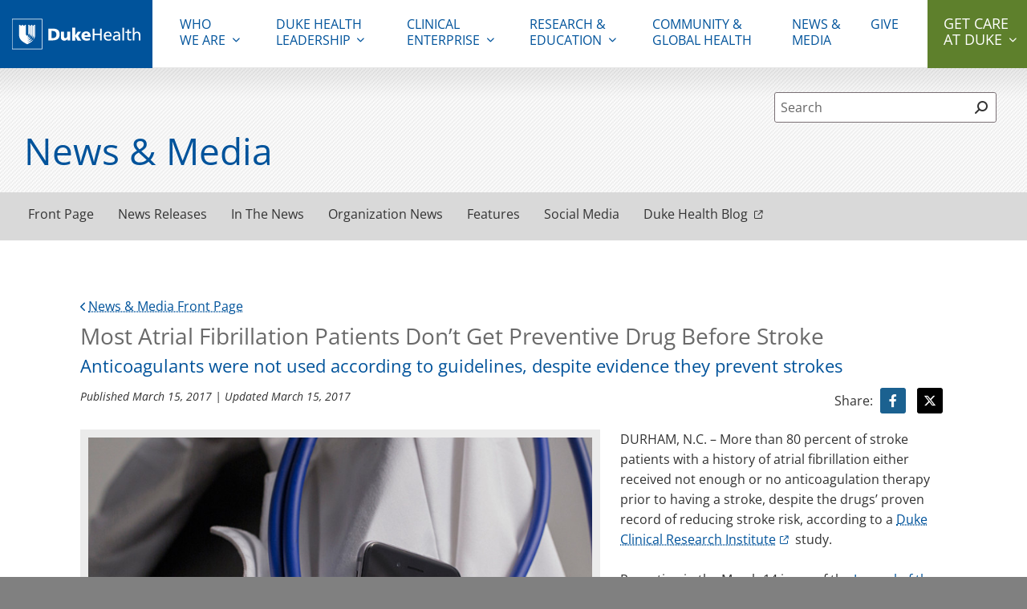

--- FILE ---
content_type: text/html; charset=UTF-8
request_url: https://corporate.dukehealth.org/news/most-atrial-fibrillation-patients-dont-get-preventive-drug-stroke
body_size: 13899
content:
<!DOCTYPE html>
<html  lang="en" dir="ltr" prefix="content: http://purl.org/rss/1.0/modules/content/  dc: http://purl.org/dc/terms/  foaf: http://xmlns.com/foaf/0.1/  og: http://ogp.me/ns#  rdfs: http://www.w3.org/2000/01/rdf-schema#  schema: http://schema.org/  sioc: http://rdfs.org/sioc/ns#  sioct: http://rdfs.org/sioc/types#  skos: http://www.w3.org/2004/02/skos/core#  xsd: http://www.w3.org/2001/XMLSchema# ">
    <head>
        <meta charset="utf-8" />
<meta name="description" content="DURHAM, N.C. – More than 80 percent of stroke patients with a history of atrial fibrillation either received not enough or no anticoagulation therapy prior to having a stroke, despite the drugs’ proven record of reducing stroke risk, according to a Duke Clinical Research Institute study." />
<link rel="canonical" href="https://corporate.dukehealth.org/news/most-atrial-fibrillation-patients-dont-get-preventive-drug-stroke" />
<meta property="og:site_name" content="Duke Health" />
<meta property="og:type" content="article" />
<meta property="og:url" content="https://corporate.dukehealth.org/news/most-atrial-fibrillation-patients-dont-get-preventive-drug-stroke" />
<meta property="og:title" content="Most Atrial Fibrillation Patients Don’t Get Preventive Drug Before Stroke" />
<meta property="og:description" content="DURHAM, N.C. – More than 80 percent of stroke patients with a history of atrial fibrillation either received not enough or no anticoagulation therapy prior to having a stroke, despite the drugs’ proven record of reducing stroke risk, according to a Duke Clinical Research Institute study." />
<meta name="twitter:card" content="summary_large_image" />
<meta name="twitter:site" content="@DukeHealth" />
<meta name="twitter:title" content="Most Atrial Fibrillation Patients Don’t Get Preventive Drug Before Stroke" />
<meta name="twitter:description" content="DURHAM, N.C. – More than 80 percent of stroke patients with a history of atrial fibrillation either received not enough or no anticoagulation therapy prior to having a stroke, despite the drugs’ proven record of reducing stroke risk, according to a Duke Clinical Research Institute study." />
<meta name="Generator" content="Drupal 10 (https://www.drupal.org)" />
<meta name="MobileOptimized" content="width" />
<meta name="HandheldFriendly" content="true" />
<meta name="viewport" content="width=device-width, initial-scale=1.0" />
<meta property="og:image" content="https://corporate.dukehealth.org/sites/default/files/DukeHealth_stethoscope_0.jpg" />
<meta property="twitter:image" content="https://corporate.dukehealth.org/sites/default/files/DukeHealth_stethoscope_0.jpg" />
<link rel="icon" href="/themes/custom/dhc/favicon.ico" type="image/vnd.microsoft.icon" />

        <meta name="viewport" content="width=device-width, initial-scale=1">
        <title>Most Atrial Fibrillation Patients Don’t Get Preventive Drug Before Stroke | Duke Health</title>
        <link rel="stylesheet" media="all" href="/sites/default/files/css/css__ti41VaqjqGyt690Sv0Lfd4TsyKNTJQCtW1jOoMHGJk.css?delta=0&amp;language=en&amp;theme=dhc&amp;include=eJxLzi9K1U8pKi1IzNFLzEqs0EnJSNZPz8lPSszRLS6pzMnMS9dJrSgB0tkwZVCuTnFlcUlqrn5SYnEqALgwGw8" />
<link rel="stylesheet" media="all" href="https://alertbar.oit.duke.edu/sites/all/themes/blackwell/css/alert.css" defer async />
<link rel="stylesheet" media="all" href="/sites/default/files/css/css_HiIueVR4HiNQMY4qbeCp-t1Gl7KOhwLPJA07bWiFaY0.css?delta=2&amp;language=en&amp;theme=dhc&amp;include=eJxLzi9K1U8pKi1IzNFLzEqs0EnJSNZPz8lPSszRLS6pzMnMS9dJrSgB0tkwZVCuTnFlcUlqrn5SYnEqALgwGw8" defer />

        <script>
/*! loadCSS. [c]2017 Filament Group, Inc. MIT License */
!function(a){"use strict";var b=function(b,c,d){function e(a){return h.body?a():void setTimeout(function(){e(a)})}function f(){i.addEventListener&&i.removeEventListener("load",f),i.media=d||"all"}var g,h=a.document,i=h.createElement("link");if(c)g=c;else{var j=(h.body||h.getElementsByTagName("head")[0]).childNodes;g=j[j.length-1]}var k=h.styleSheets;i.rel="stylesheet",i.href=b,i.media="only x",e(function(){g.parentNode.insertBefore(i,c?g:g.nextSibling)});var l=function(a){for(var b=i.href,c=k.length;c--;)if(k[c].href===b)return a();setTimeout(function(){l(a)})};return i.addEventListener&&i.addEventListener("load",f),i.onloadcssdefined=l,l(f),i};"undefined"!=typeof exports?exports.loadCSS=b:a.loadCSS=b}("undefined"!=typeof global?global:this);
/*! loadCSS rel=preload polyfill. [c]2017 Filament Group, Inc. MIT License */
!function(a){if(a.loadCSS){var b=loadCSS.relpreload={};if(b.support=function(){try{return a.document.createElement("link").relList.supports("preload")}catch(b){return!1}},b.poly=function(){for(var b=a.document.getElementsByTagName("link"),c=0;c<b.length;c++){var d=b[c];"preload"===d.rel&&"style"===d.getAttribute("as")&&(a.loadCSS(d.href,d,d.getAttribute("media")),d.rel=null)}},!b.support()){b.poly();var c=a.setInterval(b.poly,300);a.addEventListener&&a.addEventListener("load",function(){b.poly(),a.clearInterval(c)}),a.attachEvent&&a.attachEvent("onload",function(){a.clearInterval(c)})}}}(this);
</script>        <script type="application/json" data-drupal-selector="drupal-settings-json">{"path":{"baseUrl":"\/","pathPrefix":"","currentPath":"node\/12892","currentPathIsAdmin":false,"isFront":false,"currentLanguage":"en","isloggedin":false},"pluralDelimiter":"\u0003","suppressDeprecationErrors":true,"gtag":{"tagId":"","consentMode":false,"otherIds":[],"events":[],"additionalConfigInfo":[]},"ajaxPageState":{"libraries":"eJxdiEkOgCAMAD-E9EmmQFOXYo2tCfxeDl70MpOZsmRg0YQymXdZDw7UfHiHct0nSnwzsCoLzY4MPPDviBu276zBujlVSGj0AGT0KGo","theme":"dhc","theme_token":null},"ajaxTrustedUrl":[],"gtm":{"tagId":null,"settings":{"data_layer":"dataLayer","include_environment":false},"tagIds":["GTM-MCWVL7"]},"multiselect":{"widths":"250"},"user":{"uid":0,"permissionsHash":"16e923a923df31efd99d9211fef39885a785bf428e9b4be0eae4bab800564611"}}</script>
<script src="/sites/default/files/js/js_FtDQTrnUVrL0PL-vqTxAzTunhMPP4nDIZIrFDezfhFY.js?scope=header&amp;delta=0&amp;language=en&amp;theme=dhc&amp;include=eJxLyUjWT8_JT0rM0S0uqczJzEvXSa0oAdLZ-ilFpQWJOXpQrk56fn56Tmp8SWK6fjqQQOfrJWYlVqAK5gIAmYojzw"></script>
<script src="/modules/contrib/google_tag/js/gtag.js?t6yb6n"></script>
<script src="/modules/contrib/google_tag/js/gtm.js?t6yb6n"></script>

    </head>
    <body  class="node-type-article">
        <noscript><iframe src="https://www.googletagmanager.com/ns.html?id=GTM-MCWVL7"
                  height="0" width="0" style="display:none;visibility:hidden"></iframe></noscript>

          <div class="dialog-off-canvas-main-canvas" data-off-canvas-main-canvas>
    <div id="body-wrap">
    <div class="visually-hidden" role="region" aria-label="header"><h1>Duke Health</h1></div>
    
                    <a class="skip-main" href="#layout">Skip to main content</a>
<header id="header">
	<div id="logo">
		<a href="/"><img alt="Duke Health" src="/themes/custom/dhc/assets/dh_horz_white.svg"/></a>
	</div>

	<!-- Mobile Nav -->
	<nav role="navigation" aria-label="mobile" id="mobile-nav">
		<div class="row">
			<div id="mobile-nav--col1">
				<a href="/"><img src="/themes/custom/dhc/assets/dh_horz_blue.svg" alt="Duke Health"></a>
			</div>			
			
			<div id="mobile-nav--col2">
				<div id="mobile-nav--col2-1">
					<a id="mobile-search-toggle" href="#"><i class="fa fa-search fa-flip-horizontal"></i><span class="sr-only">Open Mobile Search</span></a>
				</div>
				<div id="mobile-nav--col2-2">
					<a href="#" class="dhc-mobile-nav-toggle">Menu</a>
				</div>
			</div>
		</div>

		<!-- Mobile Search -->
		<div id="mobile-search">
			<div class="row">
				<form action="/search">
				<label for="mobile_term">Search</label>
					<input class="mobile-search__field" type="text" name="term" id="mobile_term" maxlength="120" title="Search">
					<button type="submit" class="mobile-search__btn input" href="#">Search</button>
				</form>
			</div>
		</div>
		<!-- /Mobile Search -->
	</nav>
 	<!-- /Mobile Nav -->

 	<nav role="navigation" aria-label="primary" id="primary-nav" id="block-main-nav">
    
    <div class="dhc-nav-container">
        
          
                    
    
            
                                                    
                          
             
                                                      
                                                      
                                                      
                                                      
                                                      
                                                      
                                                      
                                                      
                                                      
                                                      
                                                                
             
                                                      
                                                                
             
                                                      
                                                      
                                                      
                                                      
                                                      
                                                      
                                                                
             
                                                      
                                                      
                                                      
                                                      
                                                      
                                                      
                                                      
                                                                
                                                    
                          
                                                    
                          
                                                    
                          
             
                                                      
                                                      
                                                      
                                                      
                                                            
          <ul class="nav-menu menu main-menu-1" data-region="main_menu" block="block-main-nav">
    
                                        
                        <li class="dhc-parent-menu-item leaf">
                          <a href="/" class="menu-link" data-drupal-link-system-path="&lt;front&gt;">Home</a>
            
                      </li>
          
        
                                    
                        <li class="dhc-parent-menu-item has-dropdown">
                          <a href="" class="menu-link" aria-controls="dropdown-2-1" id="button-2-0" aria-expanded="false" tabindex="0"><span>Who</span> We Are</a>
            
                                    
                    
    
            
                                                    
                          
                                                    
                          
                                                    
                          
             
                                                                                
                                                                                
                                   
                                              
                                                    
                          
                                                    
                          
             
                                                                                
                                                                                
                                   
                                              
                                                    
                          
                                                    
                          
                                                    
                      
          <span class="fa-stack"><i class="dhc-nav-fa-chevron-right fa fa-chevron-right fa-stack-1x fa-inverse"></i></span>
      <ul class="nav-dropdown menu" aria-hidden="true" id="dropdown-2-1">
      <a href="" class="dhc-mobile-nav-back hide-desktop-and-above">Back</a>
      <span class="hide-desktop-and-above level-header"> title</span>
      <div class="leaf-wrapper">
    
                                        
                        <li class=" leaf">
                          <a href="/who-we-are" data-drupal-link-system-path="node/5763">Who We Are</a>
            
                      </li>
          
        
                                    
                        <li class=" leaf">
                          <a href="/who-we-are/mission-vision" data-drupal-link-system-path="node/5764">Mission, Vision &amp; Values</a>
            
                      </li>
          
        
                                    
                        <li class=" leaf">
                          <a href="/duke-health-leadership-teams-1" data-drupal-link-system-path="node/5766">Duke Health Leadership Teams</a>
            
                      </li>
          
        
                                    
                        <li class=" leaf">
                          <a href="/who-we-are/strategic-plan" data-drupal-link-system-path="node/5767">Strategic Planning Framework</a>
            
                                    
                    
    
            
                                            
                              
                          
                                            
                              
                      
    
                                      
        
                                  
        
                
                      </li>
          
        
                                    
                        <li class=" leaf">
                          <a href="/who-we-are/facts-statistics" data-drupal-link-system-path="node/5769">Facts &amp; Statistics</a>
            
                      </li>
          
        
                                    
                        <li class=" leaf">
                          <a href="/who-we-are/history" data-drupal-link-system-path="node/5770">History</a>
            
                      </li>
          
        
                                    
                        <li class=" leaf">
                          <a href="/community" data-drupal-link-system-path="node/5771">Community Health</a>
            
                                    
                    
    
            
                                            
                              
                          
             
                                                      
                                                            
    
                                      
        
                                  
        
                
                      </li>
          
        
                                    
                        <li class=" leaf">
                          <a href="/who-we-are/government-relations" data-drupal-link-system-path="node/5772">Government Relations</a>
            
                      </li>
          
        
                                    
                        <li class=" leaf">
                          <a href="/who-we-are/careers" data-drupal-link-system-path="node/5773">Careers</a>
            
                      </li>
          
        
                                    
                        <li class=" leaf">
                          <a href="/duke-health-brand-center" data-drupal-link-system-path="node/5775">Duke Health Brand Center</a>
            
                      </li>
          
        
                    </div>
      </ul>
     
                      </li>
          
        
                                    
                        <li class="dhc-parent-menu-item has-dropdown">
                          <a href="" class="menu-link" aria-controls="dropdown-3-1" id="button-3-0" aria-expanded="false" tabindex="0">Duke Health Leadership</a>
            
                                    
                    
    
            
                                                    
                      
          <span class="fa-stack"><i class="dhc-nav-fa-chevron-right fa fa-chevron-right fa-stack-1x fa-inverse"></i></span>
      <ul class="nav-dropdown menu" aria-hidden="true" id="dropdown-3-1">
      <a href="" class="dhc-mobile-nav-back hide-desktop-and-above">Back</a>
      <span class="hide-desktop-and-above level-header"> title</span>
      <div class="leaf-wrapper">
    
                                        
                        <li class=" leaf">
                          <a href="/chancellors-leadership-team">Duke Health Leadership Team</a>
            
                      </li>
          
        
                    </div>
      </ul>
     
                      </li>
          
        
                                    
                        <li class="dhc-parent-menu-item has-dropdown">
                          <a href="" class="menu-link" aria-controls="dropdown-4-1" id="button-4-0" aria-expanded="false" tabindex="0">Clinical Enterprise</a>
            
                                    
                    
    
            
                                                    
                          
                                                    
                          
                                                    
                          
                                                    
                          
                                                    
                          
                                                    
                      
          <span class="fa-stack"><i class="dhc-nav-fa-chevron-right fa fa-chevron-right fa-stack-1x fa-inverse"></i></span>
      <ul class="nav-dropdown menu" aria-hidden="true" id="dropdown-4-1">
      <a href="" class="dhc-mobile-nav-back hide-desktop-and-above">Back</a>
      <span class="hide-desktop-and-above level-header"> title</span>
      <div class="leaf-wrapper">
    
                                        
                        <li class=" leaf">
                          <a href="/clinical-care" data-drupal-link-system-path="node/5777">Clinical Enterprise</a>
            
                      </li>
          
        
                                    
                        <li class=" leaf">
                          <a href="/clinical-care/health-system-overview" data-drupal-link-system-path="node/5778">Health System Overview</a>
            
                      </li>
          
        
                                    
                        <li class=" leaf">
                          <a href="/clinical-care/our-hospitals" data-drupal-link-system-path="node/5779">Our Hospitals</a>
            
                      </li>
          
        
                                    
                        <li class=" leaf">
                          <a href="/financial-information" data-drupal-link-system-path="node/5782">Financial Information</a>
            
                      </li>
          
        
                                    
                        <li class=" leaf">
                          <a href="/clinical-care/primary-specialty-clinics" data-drupal-link-system-path="node/5780">Primary &amp; Specialty Clinics</a>
            
                      </li>
          
        
                                    
                        <li class=" leaf">
                          <a href="/clinical-care/networks-affiliates" data-drupal-link-system-path="node/5781">Networks &amp; Affiliates</a>
            
                      </li>
          
        
                    </div>
      </ul>
     
                      </li>
          
        
                                    
                        <li class="dhc-parent-menu-item has-dropdown">
                          <a href="" class="menu-link" aria-controls="dropdown-5-1" id="button-5-0" aria-expanded="false" tabindex="0">Research & Education</a>
            
                                    
                    
    
            
                                                    
                          
                                                    
                          
                                                    
                          
                                                    
                          
                                                    
                          
                                                    
                          
                                                    
                      
          <span class="fa-stack"><i class="dhc-nav-fa-chevron-right fa fa-chevron-right fa-stack-1x fa-inverse"></i></span>
      <ul class="nav-dropdown menu" aria-hidden="true" id="dropdown-5-1">
      <a href="" class="dhc-mobile-nav-back hide-desktop-and-above">Back</a>
      <span class="hide-desktop-and-above level-header"> title</span>
      <div class="leaf-wrapper">
    
                                        
                        <li class=" leaf">
                          <a href="/education-research/education" data-drupal-link-system-path="node/5783">Research &amp; Education</a>
            
                      </li>
          
        
                                    
                        <li class=" leaf">
                          <a href="/education-research/school-medicine" data-drupal-link-system-path="node/5784">School of Medicine</a>
            
                      </li>
          
        
                                    
                        <li class=" leaf">
                          <a href="/education-research/school-nursing" data-drupal-link-system-path="node/5785">School of Nursing</a>
            
                      </li>
          
        
                                    
                        <li class=" leaf">
                          <a href="/education-research/duke-nus-medical-school" data-drupal-link-system-path="node/5786">Duke-NUS Medical School</a>
            
                      </li>
          
        
                                    
                        <li class=" leaf">
                          <a href="/education-research/global-health" data-drupal-link-system-path="node/5787">Global Health</a>
            
                      </li>
          
        
                                    
                        <li class=" leaf">
                          <a href="/duke-clinical-translational-science-institute" data-drupal-link-system-path="node/5788">Duke Clinical &amp; Translational Science Institute</a>
            
                      </li>
          
        
                                    
                        <li class=" leaf">
                          <a href="/duke-margolis-center-health-policy">Duke-Margolis Institute for Health Policy</a>
            
                      </li>
          
        
                    </div>
      </ul>
     
                      </li>
          
        
                                    
                        <li class="dhc-parent-menu-item leaf">
                          <a href="/community-global-health" class="menu-link" data-drupal-link-system-path="node/5790">Community & Global Health</a>
            
                      </li>
          
        
                                    
                        <li class="dhc-parent-menu-item leaf">
                          <a href="/newsmedia" class="menu-link" data-drupal-link-system-path="node/5793">News & Media</a>
            
                      </li>
          
        
                                    
                        <li class="dhc-parent-menu-item leaf">
                          <a href="https://www.gifts.duke.edu/dmaa" class="menu-link">Give</a>
            
                      </li>
          
        
                        <li class="last expanded menu-item dhc-parent-menu-item has-dropdown"><a class="menu-link" href="" aria-expanded="false">Get Care At Duke</a>
            <span class="fa-stack"><i class="dhc-nav-fa-chevron-right fa fa-chevron-right fa-stack-1x fa-inverse"></i></span>
            <div class="nav-dropdown menu" id="getCareAtDuke">
            <div class="bg-card hide-desktop-and-above"></div>
            <a href="" class="dhc-mobile-nav-back hide-desktop-and-above">Back</a>
            <span class="hide-desktop-and-above level-header"> title</span>
              <div class="nav-dropdown__col1">Get access to the best care in North Carolina and beyond.</div>
              <div class="nav-dropdown__col2">
                <ul>
                                    <li class="leaf first"><a href="https://www.dukehealth.org/locations?view=list" target="_blank"><span>Find a Location</span></a></li>
                                    <li class="leaf"><a href="https://www.dukehealth.org/" target="_blank"><span>Visit DukeHealth.org</span></a></li>
                                    <li class="leaf"><a href="https://www.dukehealth.org/find-doctors-physicians" target="_blank"><span>Find a Doctor</span></a></li>
                                    <li class="leaf last"><a href="https://www.dukehealth.org/adult-treatments" target="_blank"><span>Learn About Treatments</span></a></li>
                                  </ul>
              </div>
            </div>
          </li>

        
                    </ul>
      


    </div>
    
</nav>


</header>
        
                                <div role="banner" id="duke-banner-message"></div>
        <script>
(function(){
    // showDukeBanner();
        var dukeBannerShowDisplay = '';
        var dukeBanner = document.querySelector('#duke-banner-message');
        var hideClose = ['/', '/wifi'];
        var timeoutRefx;
        var closeElem = document.getElementById('duke-close-icon');
        var date = new Date();
        document.getElementById('duke-banner-message').addEventListener('keypress',function(e){
            if(e.target.attributes['id'] && e.target.attributes['id'].value === 'duke-close-icon'){
              e.target.click();
            }
        });
        function showDukeBanner() {
            var bannerExpiryTime = getDukeCookieValue('dukeCloseExpiry');
           // console.dir(dukeBanner.getData);
            if(document.querySelector('.duke-banner-button')){
                document.getElementById('duke-banner-message').classList.add('isButton');
                //$('#duke-banner-message').addClass('isButton');
            }
            if (!bannerExpiryTime || bannerExpiryTime < (new Date()).getTime()) {
                document.cookie = "".concat('dukeCloseExpiry', "=; expires=Thu, 01 Jan 1970 00:00:01 GMT;");
                dukeBanner.childNodes[0].style.display = '';
            } else {
                intervalToShowDukeBanner();
            }
            //manageBodyClass();
        }
        function intervalToShowDukeBanner() {
            clearTimeout(timeoutRefx);
            var bannerExpiryTime = getDukeCookieValue('dukeCloseExpiry');
            var date = (new Date()).getTime();
            if (bannerExpiryTime && bannerExpiryTime > date) {
                var timeout = (bannerExpiryTime - date) + 5000;
                var temp = new Date();
                temp.setMilliseconds(temp.getMilliseconds() + timeout);
                //console.log('expiry set at ', temp);
                timeoutRefx = setTimeout(function () {
                showDukeBanner();
                }, timeout);
            }
        }
        function getDukeCookieValue(key) {
        var b = document.cookie.match('(^|[^;]+)\\s*' + key + '\\s*=\\s*([^;]+)');
        return b ? b.pop() : '';
        }
        var expiry = +getParameterByName('expiry');
        if (expiry) {
        date.setMinutes(date.getMinutes() + expiry);
        } else {
        date.setDate(date.getDate() + 1);// This line only needed for production
        }
        function getParameterByName(name, url) {
        if (!url) url = window.location.href;
        name = name.replace(/[\[\]]/g, '\\$&');
        var regex = new RegExp('[?&]' + name + '(=([^&#]*)|&|#|$)'),
            results = regex.exec(url);
        if (!results) return null;
        if (!results[2]) return '';
        return decodeURIComponent(results[2].replace(/\+/g, ' '));
        }

      window.dukeBannerConfig = {
       show : document.cookie.match('(^|[^;]+)\\s*' + 'dukeCloseExpiry' + '\\s*=\\s*([^;]+)') ? false : true,
          onLoad: function(){
            var dukeBannerShowDisplay = '';
            var dukeBanner = document.querySelector('#duke-banner-message .duke-banner-wrapper');
            var hideClose = ['/', '/wifi'];
            var timeoutRefx;
            var closeElem = document.getElementById('duke-close-icon');
            let i = document.createElement('i');
            i.classList.add('fas');
            if(window.dukeBanner.getData().headline){
            i.classList.add('fa-exclamation-triangle');
            }
            document.querySelector('.duke-banner-header').insertBefore(i,document.querySelector('.duke-banner-header').childNodes[0]);
            closeElem.setAttribute('tabindex','0');
            closeElem.innerHTML = '';
            closeElem.innerHTML = '<i class="fas fa-times"></i>';
            document.getElementById('duke-banner-message').style.background = window.dukeBanner.getData().background_color;
            if(!window.dukeBanner.getData().text_color_black){
              document.getElementById('duke-banner-message').classList.add("text_color_white");
            }
            var date = new Date();
             if(hideClose.indexOf(location.pathname)>=0) {
              dukeBanner.style.display = dukeBannerShowDisplay;
              closeElem.style.display = 'none';
            }
            showDukeBanner();
           // console.log(typeof Drupal);
            //console.log(typeof Drupal !== 'undefined'); 
            if(Drupal && Drupal.behaviors &&  typeof Drupal.behaviors.extlink !== 'undefined'){
             Drupal.behaviors.extlink.attach(document.getElementById('duke-banner-message'),drupalSettings);
            }
            if(document.cookie.match('(^|[^;]+)\\s*' + 'dukeCloseExpiry' + '\\s*=\\s*([^;]+)')){
              intervalToShowDukeBanner();
            }
          },
          onClose: function(){
            //console.log('close callback');
            var dukeBannerShowDisplay = 'block';
            var dukeBanner = document.querySelector('#duke-banner-message .duke-banner-wrapper');
            var closeElem = document.getElementById('duke-close-icon');
            var dukebannerExpiryCookieKey = 'dukeCloseExpiry';
            closeElem.innerHTML = '';
            closeElem.innerHTML = '<i class="fas fa-times"></i>';
              //console.log('inside close func');
              //dukeBanner.style.display = 'none';
              var date = new Date();
              document.cookie = "".concat(dukebannerExpiryCookieKey, "=; expires=Thu, 01 Jan 1970 00:00:01 GMT;");

              /*get expiry from URL for testing, before pushing to UAT/PROD, just keep the line number 23(the else part) without any condition if else rest remove below code*/
              var expiry = +getParameterByName('expiry');
              if (expiry) {
                date.setMinutes(date.getMinutes() + expiry);
              } else {
                date.setDate(date.getDate() + 1);// This line only needed for production
              }
              /*UP to this line*/

              document.cookie = "".concat(dukebannerExpiryCookieKey, "=").concat(date.getTime(), "; path=/;");
              intervalToShowDukeBanner();
          }
      }     
    })();
</script>        <script src="https://www.dukehealth.org/themes/custom/dukehealth/assets/js/banneralert.js"></script>
               




        
  
        <main>
                            <div id="layout">
                    <script type="application/ld+json">{
    "@context": "https://schema.org",
    "@graph": [
        {
            "@type": "NewsArticle",
            "headline": "Most Atrial Fibrillation Patients Don’t Get Preventive Drug Before Stroke",
            "name": "Most Atrial Fibrillation Patients Don’t Get Preventive Drug Before Stroke | Duke Health",
            "description": "DURHAM, N.C. – More than 80 percent of stroke patients with a history of atrial fibrillation either received not enough or no anticoagulation therapy prior to h",
			"image": {
                "@type": "ImageObject",
                "representativeOfPage": "True",
                "url": "https://corporate.dukehealth.org//sites/default/files/DukeHealth_stethoscope_0.jpg"
				
			},
            "datePublished": "2017-03-15T04:00:00",
            "dateModified": "2017-03-15T11:36:53",
            "author": {
                "@type": "Organization",
                "@id": "https://www.dukehealth.org/#organization",
                "name": "Duke Health",
                "url": "https://www.dukehealth.org/",
                "sameAs": [
                    "http://www.facebook.com/dukemedicine",
                    "http://twitter.com/DukeHealth",
                    "http://youtube.com/user/Dukemedicine",
                    "https://www.instagram.com/dukehealth",
                    "https://www.linkedin.com/company/duke-university-health-system"
                ],
                "logo": {
                    "@type": "ImageObject",
                    "representativeOfPage": "True",
                    "url": "https://corporate.dukehealth.org/sites/default/files/inline-images/dh_horz_blue_0_1.png"
                }
            },
            "publisher": {
                "@type": "Organization",
                "@id": "https://www.dukehealth.org/#organization",
                "name": "Duke Health",
                "url": "https://www.dukehealth.org/",
                "sameAs": [
                    "http://www.facebook.com/dukemedicine",
                    "http://twitter.com/DukeHealth",
                    "http://youtube.com/user/Dukemedicine",
                    "https://www.instagram.com/dukehealth",
                    "https://www.linkedin.com/company/duke-university-health-system"
                ],
                "logo": {
                    "@type": "ImageObject",
                    "representativeOfPage": "True",
                    "url": "https://corporate.dukehealth.org/sites/default/files/inline-images/dh_horz_blue_0_1.png"
                }
            },
            "mainEntityOfPage": "https://corporate.dukehealth.org/news/most-atrial-fibrillation-patients-dont-get-preventive-drug-stroke"
        }
    ]
}</script>

	<div class="search-component">
<div class="row justify-content-end search-form">
		<div class="global-search floating-search search-closed" id="floating-search">

</div>	</div>
</div>
<div id="news-masthead">
	<div class="row">
		<h1 class="news-title">News &amp; Media</h1>
	</div>
</div>
<div class="tabs-bar-wrap">
	<div class="tabs-bar row">
		<div class="list-container">
			<ul class="tab-nav social-media-tabs">
				<li class=" menu-list-item"><a href="/newsmedia">Front Page</a></li>
				<li class=" menu-list-item"><a href="/news-listing">News Releases</a></li>
				<li class=" menu-list-item"><a href="/headlinenews">In The News</a></li>
				<li class=" menu-list-item"><a href="/organization-news">Organization News</a></li>
				<li class=" menu-list-item"><a href="/features-listing">Features</a></li>
				 <li class=" menu-list-item"><a href="/social-media">Social Media</a></li>				<li class="dh-blog"><a href="https://www.dukehealth.org/blog" target="_blank">Duke Health Blog</a></li>
				
			</ul>
		</div>
	</div>
</div>

    <div id="content" class="single-layout">
        <div class="bound-layout">
            <a href="/newsmedia" class="back"><i class="fa fa-chevron-left"></i>News &amp; Media Front Page</a>

            <div  id="block-dhc-page-title">
    
        
            
    <h1 >
<span property="schema:name">Most Atrial Fibrillation Patients Don’t Get Preventive Drug Before Stroke</span>
</h1>


    </div>
<div  id="block-dhc-content">
    
        
            
<h4>Anticoagulants were not used according to guidelines, despite evidence they prevent strokes</h4>

<div class="article-meta"  about="/news/most-atrial-fibrillation-patients-dont-get-preventive-drug-stroke" typeof="schema:Article">

    <div class="date">Published     <time datetime="2017-03-15T04:00:00Z">March 15, 2017</time>

 | Updated     <time datetime="2017-03-15T11:36:53Z">March 15, 2017</time>

</div>

    <div class="article-share">
                <p class="social-text">Share: </p>
        <a href="https://www.facebook.com/sharer/sharer.php?kid_directed_site=0&amp;sdk=joey&amp;display=popup&amp;ref=plugin&amp;src=share_button&amp;u=https%3A%2F%2Fcorporate.dukehealth.org%2F%2Fnews%2Fmost-atrial-fibrillation-patients-dont-get-preventive-drug-stroke" class="share-button share-button--facebook" aria-label="Visit facebook for Most Atrial Fibrillation Patients Don’t Get Preventive Drug Before Stroke" onclick="javascript:window.open(this.href, '', 'menubar=no,toolbar=no,resizable=yes,scrollbars=yes,height=300,width=600');return false;">
            <i class="fab fa-facebook-f"></i>
        </a>
        <a href="https://twitter.com/intent/tweet?original_referer=https%3A%2F%2Fcorporate.dukehealth.org%2F%2Fnews%2Fmost-atrial-fibrillation-patients-dont-get-preventive-drug-stroke&amp;text=Most%20Atrial%20Fibrillation%20Patients%20Don%E2%80%99t%20Get%20Preventive%20Drug%20Before%20Stroke&amp;tw_p=tweetbutton&amp;url=https%3A%2F%2Fcorporate.dukehealth.org%2F%2Fnews%2Fmost-atrial-fibrillation-patients-dont-get-preventive-drug-stroke" class="share-button share-button--twitter" target="_blank" aria-label="Visit Twitter for Most Atrial Fibrillation Patients Don’t Get Preventive Drug Before Stroke" onclick="javascript:window.open(this.href, '', 'menubar=no,toolbar=no,resizable=yes,scrollbars=yes,height=300,width=600');return false;">
            <i class="fab fa-x-twitter"></i>
        </a>
    </div>

</div>

<div class="item-content"  about="/news/most-atrial-fibrillation-patients-dont-get-preventive-drug-stroke" typeof="schema:Article">
                        <div class="news-event-slider-wrap">
    <div class="news-event-slider">
                                                    <div class="slide-wrap">
                                                <div class="dynamic-image" style="padding-bottom: 80%">
    <img class="lazyload" data-nmc-src="/sites/default/files/api/images/aspect:1.25-width:680-position:center/DukeHealth_stethoscope_0.jpg" alt="Most Atrial Fibrillation Patients Don’t Get Preventive Drug Before Stroke"/>
</div>
                                                            </div>
                    </div>
    <div class="news-event-slider-nav">
                                        <div class="dynamic-image" style="padding-bottom: 80%">
    <img class="lazyload" data-nmc-src="/sites/default/files/api/images/aspect:1.25-width:680-position:center/DukeHealth_stethoscope_0.jpg" alt="Most Atrial Fibrillation Patients Don’t Get Preventive Drug Before Stroke"/>
</div>
                                </div>
</div>

                
    
    

        <p>DURHAM, N.C. – More than 80 percent of stroke patients with a history of atrial fibrillation either received not enough or no anticoagulation therapy prior to having a stroke, despite the drugs’ proven record of reducing stroke risk, according to a <a href="https://www.dcri.org/">Duke Clinical Research Institute</a> study.</p>

<p>Reporting in the March 14 issue of the <a href="http://jamanetwork.com/journals/jama/fullarticle/2610336?resultClick=1">Journal of the American Medical Association</a>, the researchers also found that when patients did receive recommended anticoagulation drugs, they had less severe stroke outcomes and less risk of dying.</p>

<p>“Atrial fibrillation is very common, and people with the condition are at a much higher risk of having stroke,” said lead author <a href="https://medicine.duke.edu/faculty/ying-xian-phd">Ying Xian</a>, M.D., Ph.D., assistant professor of neurology at Duke and member of the Duke Clinical Research Institute. “Treatment guidelines call for these patients to receive an anticoagulant such as warfarin at a therapeutic dose or a non-vitamin K antagonist oral anticoagulant (NOAC), so it’s surprising that this is not occurring in the vast majority of cases that occur in community settings.”</p>

<p>The study included more than 94,000 patients with atrial fibrillation from the American Heart Association’s “Get With The Guidelines-Stroke” registry who had had an acute ischemic stroke. The analysis was sponsored by the Patient-Centered Outcomes Research Institute to inform patients, physicians and others about optimal stroke care.</p>

<p>The researchers found that only 16 percent of patients with atrial fibrillation had received the recommended anticoagulation medication prior to having a stroke. These medications include therapeutic levels of warfarin or NOAC.</p>

<p>A total of 84 percent of patients were not treated according to the guidelines prior to stroke:</p>

<p>•&nbsp;&nbsp; &nbsp;30 percent were not taking any antithrombotic treatment at all;<br>
•&nbsp;&nbsp; &nbsp;40 percent were taking an antiplatelet drug such as baby aspirin or clopidogrel;<br>
•&nbsp;&nbsp; &nbsp;and 13.5 percent were on warfarin, but at a level that was not considered therapeutic at the time of their stroke.</p>

<p>“While some of these patients may have had reasons for not being anticoagulated, such as high bleeding or fall risk, more than two-thirds had no documented reason for receiving inadequate stroke prevention therapy,” Xian said.&nbsp;</p>

<p>Xian added that in those rare cases where anticoagulation failed to prevent a stroke, patients who were taking the therapy showed a tendency to have less severe strokes, with less disability and death.</p>

<p>“These findings highlight the human costs of atrial fibrillation and the importance of appropriate anticoagulation, Xian said. “Broader adherence to these atrial fibrillation treatment guidelines could substantially reduce both the number and severity of strokes in the U.S. We estimate that between 58,000 to 88,000 strokes might be preventable per year if the treatment guidelines are followed appropriately.”</p>

<p>In addition to Xian, study authors include Emily C. O’Brien, Li Liang, Haolin Xu, Lee H. Schwamm, Gregg C. Fonarow, Deepak L. Bhatt, Eric E. Smith, DaiWai M. Olson, Lesley Maisch, Deidre Hannah, Brianna Lindholm, Barbara L. Lytle, Michael J. Pencina, Adrian F. Hernandez, and Eric D. Peterson.</p>

<p>This received funding support from the Patient-Centered Outcomes Research Institute (CE-1304-7073).</p>



    

</div>

<div class="news-cats">
    <i class="fa fa-tag"></i>
    <ul class="news-no-arrow">
            <li><a href="/categories/clinical-care" hreflang="en">Clinical Care</a></li>

            <li><a href="/specialties/heart" hreflang="en">Heart</a></li>
    <li><a href="/specialties/stroke" hreflang="en">Stroke</a></li>

    </ul>
</div>

<div class="prev-next-nav d-flex justify-content-between">
        <div class="prev col-12 col-md-6 pe-md-2">
        <a href="https://corporate.dukehealth.org/news/us-news-world-report-ranks-duke-1-among-nursing-schools">
            <span class="fa-stack fa-lg">
                <i class="fa fa-circle fa-stack-2x"></i>
                <i class="fa fa-chevron-left fa-stack-1x fa-inverse"></i>
            </span>
            <span class="text">
                <span class="label">Previous</span>
                <span class="next-prev-title">U.S. News &amp; World Report Ranks Duke #1 Among Nursing Schools</span>
            </span>
        </a>
    </div>
    
        <div class="next col-12 col-md-6 ps-md-2">
        <a href="https://corporate.dukehealth.org/news/blood-thinner-and-aspirin-show-similar-bleeding-risk-coronary-patients">
            <span class="text">
                <span class="label">Next</span>
                <span class="next-prev-title">Blood-Thinner and Aspirin Show Similar Bleeding Risk in Coronary Patients</span>
            </span>
            <span class="fa-stack fa-lg">
                <i class="fa fa-circle fa-stack-2x"></i>
                <i class="fa fa-chevron-right fa-stack-1x fa-inverse"></i>
            </span>
        </a>
    </div>
    </div>

    </div>



            <a href="/newsmedia" class="back"><i class="fa fa-chevron-left"></i>News &amp; Media Front Page</a>
        </div>
    </div>

                </div>
                    </main>

                    <footer id="main-footer">
	<div class="footer-top">
		<div id="sitemap">
			<div class="row">
				<div id="sitemap__col1">
					<a href="/">
						<img alt="Duke Health" id="footer-logo" src="/themes/custom/dhc/assets/dh_horz_white.svg"/>
					</a>
										  <div class="social-links">
					    
					  </div>
									</div>
				<div id="sitemap__col2">
					        <nav role="navigation" aria-label="Footer" id="block-footer">
                                            
        

                            
        <ul id="footer-site-links">
          <li>
        <a href="https://accessibility.duke.edu/">Accessibility</a>
              </li>
          <li>
        <a href="/who-we-are" data-drupal-link-system-path="node/5763">Who We Are</a>
              </li>
          <li>
        <a href="/clinical-care" data-drupal-link-system-path="node/5777">Clinical Enterprise</a>
              </li>
          <li>
        <a href="/education-research/education" data-drupal-link-system-path="node/5783">Research & Education</a>
              </li>
          <li>
        <a href="/community-global-health" data-drupal-link-system-path="node/5790">Community & Global Health</a>
              </li>
          <li>
        <a href="/who-we-are/careers" data-drupal-link-system-path="node/5773">Careers</a>
              </li>
          <li>
        <a href="/newsmedia" data-drupal-link-system-path="node/5793">News & Media</a>
              </li>
          <li>
        <a href="https://www.dukehealth.org/privacy">Privacy</a>
              </li>
          <li>
        <a href="https://www.dukehealth.org/notice-of-nondiscrimination">Notice of Nondiscrimination</a>
              </li>
          <li>
        <a href="https://www.dukehealth.org/contact-us/compliments-suggestions-and-complaints">Contact Us</a>
              </li>
        </ul>
  


            </nav>


				</div>
				<div id="sitemap__col3">
                                    					<a href="https://giving.dukehealth.org" class="green-btn">
						<span>Give to Duke</span>
					</a>
                                    				</div>
			</div>
		</div>
	</div>
	<div class="footer-bottom">
		<div id="sites-links">
			<div class="row">
				<div id="sites-links__title">
					<h3>Duke Websites</h3>
				</div>
				<div class="flex">
					<div class="sites-links__col1">
						<h4>For Patients</h4>
						        <nav role="navigation" aria-label="For Patients" id="block-forpatients">
                                            
        

                            
        <ul>
          <li class="has-children">
        <a href="https://www.dukehealth.org">Visit DukeHealth.org</a>
                          <ul>
          <li>
        <a href="https://www.dukehealth.org/find-doctors-physicians/">Find a Doctor</a>
              </li>
          <li>
        <a href="https://www.dukehealth.org/treatments">Learn About Treatments</a>
              </li>
          <li>
        <a href="https://www.dukehealth.org/locations?view=list">Find a Location</a>
              </li>
          <li>
        <a href="https://my.dukemychart.org/">My Duke Health (MyChart)</a>
              </li>
        </ul>
  
              </li>
        </ul>
  


            </nav>


					</div>

					<div class="sites-links__col2">
						<h4>Education</h4>
						        <nav role="navigation" aria-label="Education" id="block-education">
                                            
        

                            
        <ul>
          <li>
        <a href="https://medschool.duke.edu/">Duke University School of Medicine</a>
              </li>
          <li>
        <a href="http://nursing.duke.edu/">Duke University School of Nursing</a>
              </li>
          <li>
        <a href="http://globalhealth.duke.edu/">Duke Global Health Institute</a>
              </li>
          <li>
        <a href="https://duke.edu/">Duke University</a>
              </li>
        </ul>
  


            </nav>


					</div>

					<div class="sites-links__col3">
						<h4>Research</h4>
						        <nav role="navigation" aria-label="Research" id="block-research">
                                            
        

                            
        <ul>
          <li>
        <a href="https://www.dcri.org/">Duke Clinical Research Institute</a>
              </li>
          <li>
        <a href="https://medschool.duke.edu/research">School of Medicine Research</a>
              </li>
          <li>
        <a href="https://www.ctsi.duke.edu/">Duke Clinical and Translational Science Institute</a>
              </li>
        </ul>
  


            </nav>


					</div>

					<div class="sites-links__col4">
						<h4>Employment</h4>
						        <nav role="navigation" aria-label="Employment" id="block-employment">
                                            
        

                            
        <ul>
          <li>
        <a href="https://careers.dukehealth.org/">Careers at Duke Health</a>
              </li>
        </ul>
  


            </nav>


					</div>
				</div>
			</div>
		</div>
	</div>
	<div class="copyright">
		<div class="row">
			<p>Copyright &copy; 2026 Duke University Health System</p>
		</div>
	</div>
</footer>
        
    </div>

  </div>

        
        <script defer>
    var _extends=Object.assign||function(t){for(var e=1;e<arguments.length;e++){var n=arguments[e];for(var o in n)Object.prototype.hasOwnProperty.call(n,o)&&(t[o]=n[o])}return t},_typeof="function"==typeof Symbol&&"symbol"==typeof Symbol.iterator?function(t){return typeof t}:function(t){return t&&"function"==typeof Symbol&&t.constructor===Symbol&&t!==Symbol.prototype?"symbol":typeof t};!function(t,e){"object"===("undefined"==typeof exports?"undefined":_typeof(exports))&&"undefined"!=typeof module?module.exports=e():"function"==typeof define&&define.amd?define(e):t.LazyLoad=e()}(this,function(){"use strict";function t(t,e,n){return!(u(t,e,n)||_(t,e,n)||f(t,e,n)||h(t,e,n))}function e(t,e,n){var o=e._settings;!n&&r(t)||(C(o.callback_enter,t),R.indexOf(t.tagName)>-1&&(x(t,e),y(t,o.class_loading)),H(t,e),s(t),C(o.callback_set,t))}var n=function(){return{elements_selector:"img",container:window,threshold:300,throttle:150,data_src:"src",data_srcset:"srcset",data_sizes:"sizes",data_bg:"bg",class_loading:"loading",class_loaded:"loaded",class_error:"error",class_initial:"initial",skip_invisible:!0,callback_load:null,callback_error:null,callback_set:null,callback_enter:null,callback_finish:null,to_webp:!1}},o=function(t,e){return t.getAttribute("data-"+e)},i=function(t,e,n){var o="data-"+e;null!==n?t.setAttribute(o,n):t.removeAttribute(o)},s=function(t){return i(t,"was-processed","true")},r=function(t){return"true"===o(t,"was-processed")},l=function(t){return t.filter(function(t){return!r(t)})},a=function(t,e){return t.filter(function(t){return t!==e})},c=function(t){return t.getBoundingClientRect().top+window.pageYOffset-t.ownerDocument.documentElement.clientTop},u=function(t,e,n){return(e===window?window.innerHeight+window.pageYOffset:c(e)+e.offsetHeight)<=c(t)-n},d=function(t){return t.getBoundingClientRect().left+window.pageXOffset-t.ownerDocument.documentElement.clientLeft},f=function(t,e,n){var o=window.innerWidth;return(e===window?o+window.pageXOffset:d(e)+o)<=d(t)-n},_=function(t,e,n){return(e===window?window.pageYOffset:c(e))>=c(t)+n+t.offsetHeight},h=function(t,e,n){return(e===window?window.pageXOffset:d(e))>=d(t)+n+t.offsetWidth},p=function(t,e){var n,o=new t(e);try{n=new CustomEvent("LazyLoad::Initialized",{detail:{instance:o}})}catch(t){(n=document.createEvent("CustomEvent")).initCustomEvent("LazyLoad::Initialized",!1,!1,{instance:o})}window.dispatchEvent(n)},g=function(t,e){return e?t.replace(/\.(jpe?g|png)/gi,".webp"):t},m="undefined"!=typeof window,w=m&&!("onscroll"in window)||/(gle|ing|ro)bot|crawl|spider/i.test(navigator.userAgent),v=m&&"classList"in document.createElement("p"),b=m&&function(){var t=document.createElement("canvas");return!(!t.getContext||!t.getContext("2d"))&&0===t.toDataURL("image/webp").indexOf("data:image/webp")}(),y=function(t,e){v?t.classList.add(e):t.className+=(t.className?" ":"")+e},E=function(t,e){v?t.classList.remove(e):t.className=t.className.replace(new RegExp("(^|\\s+)"+e+"(\\s+|$)")," ").replace(/^\s+/,"").replace(/\s+$/,"")},L=function(t,e,n,i){for(var s,r=0;s=t.children[r];r+=1)if("SOURCE"===s.tagName){var l=o(s,n);T(s,e,l,i)}},T=function(t,e,n,o){n&&t.setAttribute(e,g(n,o))},S=function(t,e){var n=b&&e.to_webp,i=o(t,e.data_src),s=o(t,e.data_bg);if(i){var r=g(i,n);t.style.backgroundImage='url("'+r+'")'}if(s){var l=g(s,n);t.style.backgroundImage=l}},O={IMG:function(t,e){var n=b&&e.to_webp,i=e.data_srcset,s=t.parentNode;s&&"PICTURE"===s.tagName&&L(s,"srcset",i,n);var r=o(t,e.data_sizes);T(t,"sizes",r);var l=o(t,i);T(t,"srcset",l,n);var a=o(t,e.data_src);T(t,"src",a,n)},IFRAME:function(t,e){var n=o(t,e.data_src);T(t,"src",n)},VIDEO:function(t,e){var n=e.data_src,i=o(t,n);L(t,"src",n),T(t,"src",i),t.load()}},H=function(t,e){var n=e._settings,o=t.tagName,i=O[o];if(i)return i(t,n),e._updateLoadingCount(1),void(e._elements=a(e._elements,t));S(t,n)},C=function(t,e){t&&t(e)},k=function(t,e,n){t.addEventListener(e,n)},z=function(t,e,n){t.removeEventListener(e,n)},N=function(t,e,n){k(t,"load",e),k(t,"loadeddata",e),k(t,"error",n)},A=function(t,e,n){z(t,"load",e),z(t,"loadeddata",e),z(t,"error",n)},I=function(t,e,n){var o=n._settings,i=e?o.class_loaded:o.class_error,s=e?o.callback_load:o.callback_error,r=t.target;E(r,o.class_loading),y(r,i),C(s,r),n._updateLoadingCount(-1)},x=function(t,e){var n=function n(i){I(i,!0,e),A(t,n,o)},o=function o(i){I(i,!1,e),A(t,n,o)};N(t,n,o)},R=["IMG","IFRAME","VIDEO"],D=function(t,e){for(;e.length;)t.splice(e.pop(),1)},F=function(t){this._settings=_extends({},n(),t),this._loadingCount=0,this._queryOriginNode=this._settings.container===window?document:this._settings.container,this._previousLoopTime=0,this._loopTimeout=null,this._boundHandleScroll=this.handleScroll.bind(this),this._isFirstLoop=!0,window.addEventListener("resize",this._boundHandleScroll),this.update()};return F.prototype={_loopThroughElements:function(e){var n=this._settings,o=this._elements,i=o?o.length:0,s=void 0,r=[],l=this._isFirstLoop;if(l&&(this._isFirstLoop=!1),0!==i){for(s=0;s<i;s++){var a=o[s];n.skip_invisible&&null===a.offsetParent||(e||t(a,n.container,n.threshold))&&(l&&y(a,n.class_initial),this.load(a),r.push(s))}D(o,r)}else this._stopScrollHandler()},_startScrollHandler:function(){this._isHandlingScroll||(this._isHandlingScroll=!0,this._settings.container.addEventListener("scroll",this._boundHandleScroll))},_stopScrollHandler:function(){this._isHandlingScroll&&(this._isHandlingScroll=!1,this._settings.container.removeEventListener("scroll",this._boundHandleScroll))},_updateLoadingCount:function(t){this._loadingCount+=t,0===this._elements.length&&0===this._loadingCount&&C(this._settings.callback_finish)},handleScroll:function(){var t=this._settings.throttle;if(0!==t){var e=Date.now(),n=t-(e-this._previousLoopTime);n<=0||n>t?(this._loopTimeout&&(clearTimeout(this._loopTimeout),this._loopTimeout=null),this._previousLoopTime=e,this._loopThroughElements()):this._loopTimeout||(this._loopTimeout=setTimeout(function(){this._previousLoopTime=Date.now(),this._loopTimeout=null,this._loopThroughElements()}.bind(this),n))}else this._loopThroughElements()},loadAll:function(){this._loopThroughElements(!0)},update:function(t){var e=this._settings,n=t||this._queryOriginNode.querySelectorAll(e.elements_selector);this._elements=l(Array.prototype.slice.call(n)),w?this.loadAll():(this._loopThroughElements(),this._startScrollHandler())},destroy:function(){window.removeEventListener("resize",this._boundHandleScroll),this._loopTimeout&&(clearTimeout(this._loopTimeout),this._loopTimeout=null),this._stopScrollHandler(),this._elements=null,this._queryOriginNode=null,this._settings=null},load:function(t,n){e(t,this,n)}},m&&function(t,e){if(e)if(e.length)for(var n,o=0;n=e[o];o+=1)p(t,n);else p(t,e)}(F,window.lazyLoadOptions),F});
    function check_webp_feature(feature, callback) {
        var kTestImages = {
            lossy: "UklGRiIAAABXRUJQVlA4IBYAAAAwAQCdASoBAAEADsD+JaQAA3AAAAAA",
            lossless: "UklGRhoAAABXRUJQVlA4TA0AAAAvAAAAEAcQERGIiP4HAA==",
            alpha: "UklGRkoAAABXRUJQVlA4WAoAAAAQAAAAAAAAAAAAQUxQSAwAAAARBxAR/Q9ERP8DAABWUDggGAAAABQBAJ0BKgEAAQAAAP4AAA3AAP7mtQAAAA==",
            animation: "UklGRlIAAABXRUJQVlA4WAoAAAASAAAAAAAAAAAAQU5JTQYAAAD/////AABBTk1GJgAAAAAAAAAAAAAAAAAAAGQAAABWUDhMDQAAAC8AAAAQBxAREYiI/gcA"
        };
        var img = new Image();
        img.onload = function () {
            var result = (img.width > 0) && (img.height > 0);
            callback(feature, result);
        };
        img.onerror = function () {
            callback(feature, false);
        };
        img.src = "data:image/webp;base64," + kTestImages[feature];
    };
    var validWidths = [16,32,64,128,192,256,320,360,375,412,414,600,768,800,1024,1280,1366,1440,1600,1920,2048,2560];
    check_webp_feature('lossy', function (feature, isSupported) {
        var myLazyLoad = new LazyLoad({
            elements_selector: ".lazyload:not(.inactive)",
            callback_enter: function (el) {
                if (el.hasAttribute('data-nmc-src')) {
                    var useExtension = '.jpg'; // isSupported ? '.webp' : '.jpg';
                    var clientWidth = el.parentElement.parentElement.clientWidth;
                    var finalWidth = validWidths.find(function (currentWidth) { // <-- We use a polyfill for array.find
                        return currentWidth >= clientWidth;
                    });
                    var dataSrc = el.getAttribute('data-nmc-src').replace(/width:\d+/, 'width:' + finalWidth);
                    el.setAttribute('data-src', dataSrc);
                }
                if (el.hasAttribute('data-bg')) {
                    var useExtension = '.jpg'; // isSupported ? '.webp' : '.jpg';
                    var clientWidth = el.parentElement.parentElement.clientWidth;
                    var finalWidth = validWidths.find(function (currentWidth) { // <-- We use a polyfill for array.find
                        return currentWidth >= clientWidth;
                    });
                    var dataSrc = el.getAttribute('data-bg').replace(/width:\d+/, 'width:' + finalWidth);
                    el.setAttribute('data-bg', dataSrc);
                }
            }
        });
        window.setInterval(function() {
            myLazyLoad.update();
        }, 500);
    });
</script>
        <script src="/sites/default/files/js/js_9OAAnX4GSsBWwqmElP-64JrhybWU05yRBjT_5k4L-4o.js?scope=footer&amp;delta=0&amp;language=en&amp;theme=dhc&amp;include=eJxLyUjWT8_JT0rM0S0uqczJzEvXSa0oAdLZ-ilFpQWJOXpQrk56fn56Tmp8SWK6fjqQQOfrJWYlVqAK5gIAmYojzw"></script>
<script src="/extlink/settings.js"></script>
<script src="/sites/default/files/js/js_9ACtF31gjm6psIFyszMtxkIZmVpa2OH7bKuWAwh3Z28.js?scope=footer&amp;delta=2&amp;language=en&amp;theme=dhc&amp;include=eJxLyUjWT8_JT0rM0S0uqczJzEvXSa0oAdLZ-ilFpQWJOXpQrk56fn56Tmp8SWK6fjqQQOfrJWYlVqAK5gIAmYojzw"></script>

    </body>
</html>


--- FILE ---
content_type: image/svg+xml
request_url: https://corporate.dukehealth.org/themes/custom/dhc/assets/dh_horz_blue.svg
body_size: 3310
content:
<?xml version="1.0" encoding="utf-8"?>
<!-- Generator: Adobe Illustrator 24.3.0, SVG Export Plug-In . SVG Version: 6.00 Build 0)  -->
<svg version="1.1" id="Layer_1" xmlns="http://www.w3.org/2000/svg" xmlns:xlink="http://www.w3.org/1999/xlink" x="0px" y="0px"
	 viewBox="0 0 135.9 31.5" style="enable-background:new 0 0 135.9 31.5;" xml:space="preserve">
<style type="text/css">
	.st0{fill:#00539B;}
	.st1{fill:#FFFFFF;}
</style>
<g>
	<g>
		<g>
			<g>
				<g>
					<g>
						<rect class="st0" width="31.4" height="31.5"/>
					</g>
				</g>
			</g>
		</g>
	</g>
	<g>
		<g>
			<g>
				<path class="st1" d="M21.3,22.2c-2.2,1.6-5.3,2.5-5.6,2.5v0c0.2-0.1,2.8-1.4,4-2.5c0.5-0.5,1-1.3,1.3-2
					c-0.1,0.1-0.2,0.3-1.6,1.1c-1.3,0.7-3.5,1.5-3.7,1.5v0c0.2-0.1,1.7-1,2.7-2c0.6-0.6,1-1.2,1.2-1.8c-1.1,0.9-3.7,1.8-3.9,1.9v0
					c0.1-0.1,1.1-0.7,1.9-1.6c0.6-0.7,0.6-1.1,0.7-1.4c-1.2,1-2.4,1.1-2.6,1.2v0c0.2-0.1,1.2-0.8,1.2-2.3c-0.9,0.9-1.8,0.6-2.1,0.2
					c-0.4-0.3-0.4-1-0.4-1v-10h-1.3v0.9h-1.7V5.9h-1.3v0.9H8.5V5.9H7.2v11.5c0,0,0,3.3,3,5.7c2.1,1.7,5.5,3.4,5.5,3.4
					c0.3-0.1,3.5-1.7,4.8-2.9c1-0.9,1.5-1.5,1.8-2.2C22,21.7,21.7,21.9,21.3,22.2z"/>
				<g>
					<path class="st1" d="M19.6,15V6.9h-1.2v9.6c0,0,0,0.7-0.2,1.4C19.8,17,19.6,15,19.6,15z"/>
					<path class="st1" d="M21.1,15.9v-10H20v11.4c0,0,0,0.8-0.3,1.7C21.1,17.9,21.1,15.9,21.1,15.9z"/>
					<path class="st1" d="M22.6,16.6V6.9h-1.2V18c0,0-0.1,1.5-0.5,2.2C22.6,19.2,22.6,16.6,22.6,16.6z"/>
					<path class="st1" d="M24.1,17.3V5.9h-1.2V19c0,0-0.1,1.2-0.6,2.4C24.2,19.6,24.1,17.3,24.1,17.3z"/>
					<path class="st1" d="M18.2,14.3V5.9H17v9.8c0,0,0,0.7,0,1C18.3,15.6,18.2,14.3,18.2,14.3z"/>
				</g>
			</g>
		</g>
	</g>
</g>
<g>
	<path class="st0" d="M38.1,9.9h4.6c4.4,0,7.4,1.4,7.4,6.2c0,4.7-3.2,6.3-7.4,6.3h-4.6V9.9z M41.4,20h1.3c2.5,0,3.9-1.3,3.9-3.8
		c0-2.5-1.5-3.8-3.9-3.8h-1.3V20z"/>
	<path class="st0" d="M61.4,22.4h-3v-1.7h0c-0.6,1.4-1.9,1.9-3.4,1.9c-2.6,0-3.6-1.8-3.6-3.7v-5.9h3.2v4.5c0,1.8,0.6,2.4,1.5,2.4
		c1.3,0,2-0.9,2-2.9v-4h3.2V22.4z"/>
	<path class="st0" d="M63.3,8.9h3.2V17h0l2.7-3.9h3.5l-3.3,4.3l3.5,5.1h-3.9l-2.6-4.6h0v4.6h-3.2V8.9z"/>
	<path class="st0" d="M76.2,18.7c0.2,1.3,1.2,1.8,2.8,1.8c0.9,0,1.9-0.2,2.9-0.7v2.3c-1,0.4-2.2,0.6-3.4,0.6c-3.1,0-5.5-1.8-5.5-4.9
		c0-3.1,2.1-4.9,5-4.9c3.5,0,4.7,2.5,4.7,5.3v0.6H76.2z M79.8,16.9c0-1.1-0.5-2-1.8-2c-1.2,0-1.7,0.9-1.8,2H79.8z"/>
	<path class="st0" d="M85,9.9h1.8v5.3h6V9.9h1.8v12.6h-1.8v-5.7h-6v5.7H85V9.9z"/>
	<path class="st0" d="M104.3,22.1c-0.6,0.2-1.4,0.6-2.9,0.6c-3.3,0-4.8-2-4.8-5c0-2.7,1.7-4.6,4.3-4.6c3.1,0,4.1,2.2,4.1,5.2h-6.6
		c0,1.8,1.4,3.1,3,3.1c1.1,0,2.4-0.6,2.8-0.9V22.1z M103.2,17c0-1.4-0.8-2.6-2.3-2.6c-1.7,0-2.3,1.4-2.5,2.6H103.2z"/>
	<path class="st0" d="M107.3,13.9c0.8-0.5,1.9-0.9,3-0.9c2.6,0,3.7,1.3,3.7,3.8v3.8c0,1,0,1.5,0.1,1.8h-1.6v-1.2h0
		c-0.4,0.6-1.3,1.4-2.8,1.4c-2,0-3.4-0.9-3.4-2.9c0-2.3,2.5-3,4.3-3c0.7,0,1.1,0,1.8,0c0-1.6-0.6-2.4-2.3-2.4c-1,0-2,0.4-2.7,0.9
		L107.3,13.9z M112.3,18.1c-0.4,0-0.7,0-1.1,0c-0.9,0-3.2,0.1-3.2,1.8c0,1,0.9,1.5,1.7,1.5c1.7,0,2.6-1,2.6-2.4V18.1z"/>
	<path class="st0" d="M116.3,8.9h1.7v13.5h-1.7V8.9z"/>
	<path class="st0" d="M125.5,14.6h-2.4v5c0,1.1,0.6,1.6,1.4,1.6c0.5,0,0.9-0.2,1.2-0.3v1.4c-0.4,0.1-0.9,0.3-1.4,0.3
		c-1.7,0-2.8-0.8-2.8-2.7v-5.4h-2.1v-1.4h2.1v-2.1l1.7-0.5v2.7h2.4V14.6z"/>
	<path class="st0" d="M127.2,8.9h1.7v5.6h0c0.6-1,1.7-1.5,3-1.5c2.4,0,3.4,1.5,3.4,3.9v5.5h-1.7v-4.8c0-2.1-0.5-3.2-1.9-3.3
		c-1.9,0-2.8,1.5-2.8,3.8v4.2h-1.7V8.9z"/>
</g>
</svg>
